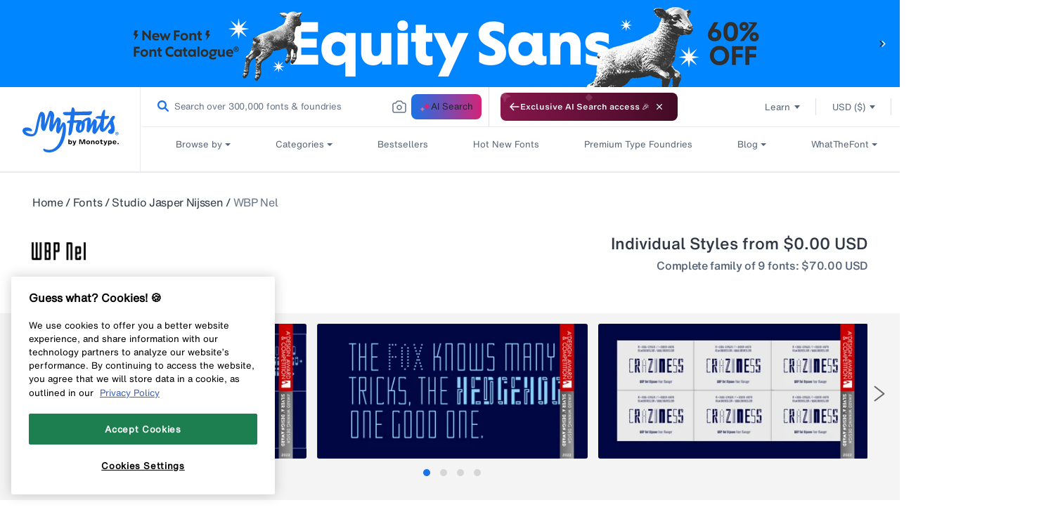

--- FILE ---
content_type: application/x-javascript
request_url: https://assets.adobedtm.com/843baba4f0fe/4566c89e0abf/1cfc4369ebff/RCd8c9a14ae4ea4b4691f0197b167394ba-source.min.js
body_size: 265
content:
// For license information, see `https://assets.adobedtm.com/843baba4f0fe/4566c89e0abf/1cfc4369ebff/RCd8c9a14ae4ea4b4691f0197b167394ba-source.js`.
_satellite.__registerScript('https://assets.adobedtm.com/843baba4f0fe/4566c89e0abf/1cfc4369ebff/RCd8c9a14ae4ea4b4691f0197b167394ba-source.min.js', "<!-- CJ event tracking -->\n<script type=\"text/javascript\">\n(function(){\n  \nvar CJeventQuery = _satellite.getVar(\"QueryStringParameter | CJA | cjevent\");\n\n// Check if the event data is not null and not empty\nif (CJeventQuery !== null && CJeventQuery !== \"\" && CJeventQuery == \"undefined\") {\n    // Set the cookie\n    var d = new Date();\n    d.setTime(d.getTime() + (30 * 24 * 60 * 60 * 1000));\n    document.cookie = \"cjevent=\" + CJeventQuery + \";expires=\" + d.toUTCString() + \";path=/\";\n}\n\n})();\n</script>\n<!-- End CJ event tracking -->");

--- FILE ---
content_type: application/x-javascript
request_url: https://assets.adobedtm.com/843baba4f0fe/4566c89e0abf/1cfc4369ebff/RC8d96b1cd3e644916b57540adcbfe90e1-source.min.js
body_size: 240
content:
// For license information, see `https://assets.adobedtm.com/843baba4f0fe/4566c89e0abf/1cfc4369ebff/RC8d96b1cd3e644916b57540adcbfe90e1-source.js`.
_satellite.__registerScript('https://assets.adobedtm.com/843baba4f0fe/4566c89e0abf/1cfc4369ebff/RC8d96b1cd3e644916b57540adcbfe90e1-source.min.js', "<script>\n// Sets up JS\n\nwindow.addEventListener('load', function() { require.config( {\npaths:\n\n{ \"Sailthru\": \"https://ak.sail-horizon.com/spm/spm.v1.min\" }\n\n,\nwaitSeconds: 300,\nshim: {\nSailthru:\n\n{ exports: 'Sailthru' }\n\n,\n}\n});\n\n// Executes JS\nrequire([\"Sailthru\"], function (Sailthru) {\nconsole.log(\"Optional console log text!\");\nSailthru.init(\n\n{ customerId:'45c7755b79caca80c515e99c488dbf6c' }\n\n);\n  window.Sailthru = Sailthru;\n}); \n   });                                            \n</script>");

--- FILE ---
content_type: application/x-javascript
request_url: https://assets.adobedtm.com/843baba4f0fe/4566c89e0abf/1cfc4369ebff/RCfb3216bdbbf345d39b1f29d2b740f013-source.min.js
body_size: 156
content:
// For license information, see `https://assets.adobedtm.com/843baba4f0fe/4566c89e0abf/1cfc4369ebff/RCfb3216bdbbf345d39b1f29d2b740f013-source.js`.
_satellite.__registerScript('https://assets.adobedtm.com/843baba4f0fe/4566c89e0abf/1cfc4369ebff/RCfb3216bdbbf345d39b1f29d2b740f013-source.min.js', "<!-- Start DemandBase -->\n<script>\n(function(d,b,a,s,e){ var t = b.createElement(a),\n  fs = b.getElementsByTagName(a)[0]; t.async=1; t.id=e; t.src=s;\n  fs.parentNode.insertBefore(t, fs); })\n(window,document,'script','https://tag.demandbase.com/3d6d0dc4.min.js','demandbase_js_lib'); \n</script>\n<!-- End DemandBase -->\n");

--- FILE ---
content_type: application/x-javascript
request_url: https://assets.adobedtm.com/843baba4f0fe/4566c89e0abf/1cfc4369ebff/RC50a82eae782f4db69543636288156bd8-source.min.js
body_size: 159
content:
// For license information, see `https://assets.adobedtm.com/843baba4f0fe/4566c89e0abf/1cfc4369ebff/RC50a82eae782f4db69543636288156bd8-source.js`.
_satellite.__registerScript('https://assets.adobedtm.com/843baba4f0fe/4566c89e0abf/1cfc4369ebff/RC50a82eae782f4db69543636288156bd8-source.min.js', "try{if(_satellite.getVar(\"ECID | CJA | ECID EXTN\")&&\"1234567890\"!=_satellite.getVar(\"ECID | CJA | ECID EXTN\"))return void console.log(\"ECID Already Set Page Load\",_satellite.getVar(\"ECID | CJA | ECID EXTN\"));alloy(\"getIdentity\").then((function(e){_satellite.setVar(\"ECID\",e.identity.ECID),console.log(\"ECID Set from Page Load()\",_satellite.getVar(\"ECID\"))}))}catch(e){_satellite.logger.error(\"Failed while fetching ECID in Page Load\",e)}");

--- FILE ---
content_type: text/plain
request_url: https://c.6sc.co/?m=1
body_size: 194
content:
6suuid=eb263e17bc120100e8556869220200000bf90000

--- FILE ---
content_type: application/x-javascript
request_url: https://assets.adobedtm.com/843baba4f0fe/4566c89e0abf/1cfc4369ebff/RCe26b15a3ed9c4763b491a1a8ed6c3c46-source.min.js
body_size: 27
content:
// For license information, see `https://assets.adobedtm.com/843baba4f0fe/4566c89e0abf/1cfc4369ebff/RCe26b15a3ed9c4763b491a1a8ed6c3c46-source.js`.
_satellite.__registerScript('https://assets.adobedtm.com/843baba4f0fe/4566c89e0abf/1cfc4369ebff/RCe26b15a3ed9c4763b491a1a8ed6c3c46-source.min.js', "<script id=\"6senseWebTag\" src=\"https://j.6sc.co/j/a29bfa71-cd23-484f-aa9c-6550d143e3d4.js\"></script>");

--- FILE ---
content_type: application/x-javascript
request_url: https://assets.adobedtm.com/843baba4f0fe/4566c89e0abf/1cfc4369ebff/RCd598344d2e1f4ed68a41ed5fb8c71cec-source.min.js
body_size: 250
content:
// For license information, see `https://assets.adobedtm.com/843baba4f0fe/4566c89e0abf/1cfc4369ebff/RCd598344d2e1f4ed68a41ed5fb8c71cec-source.js`.
_satellite.__registerScript('https://assets.adobedtm.com/843baba4f0fe/4566c89e0abf/1cfc4369ebff/RCd598344d2e1f4ed68a41ed5fb8c71cec-source.min.js', "function scrollToPercentage(l){const o=(document.body.scrollHeight-window.innerHeight)*(l/100);window.scrollTo(0,o)}function acdlPush(l){window.adobeDataLayer.push({event:\"pageScroll\",pageInfo:{pageScrollPercent:l+\"%\"}})}const sections=document.querySelectorAll(\"section\");let scrolled25=!1,scrolled50=!1,scrolled75=!1,scrolled100=!1;window.addEventListener(\"scroll\",(()=>{const l=window.scrollY/(document.body.scrollHeight-window.innerHeight)*100;l>=25&&!scrolled25?(acdlPush(25),scrolled25=!0):l>=50&&!scrolled50?(acdlPush(50),scrolled50=!0):l>=75&&!scrolled75?(acdlPush(75),scrolled75=!0):l>=99&&!scrolled100&&(acdlPush(100),scrolled100=!0)}));");